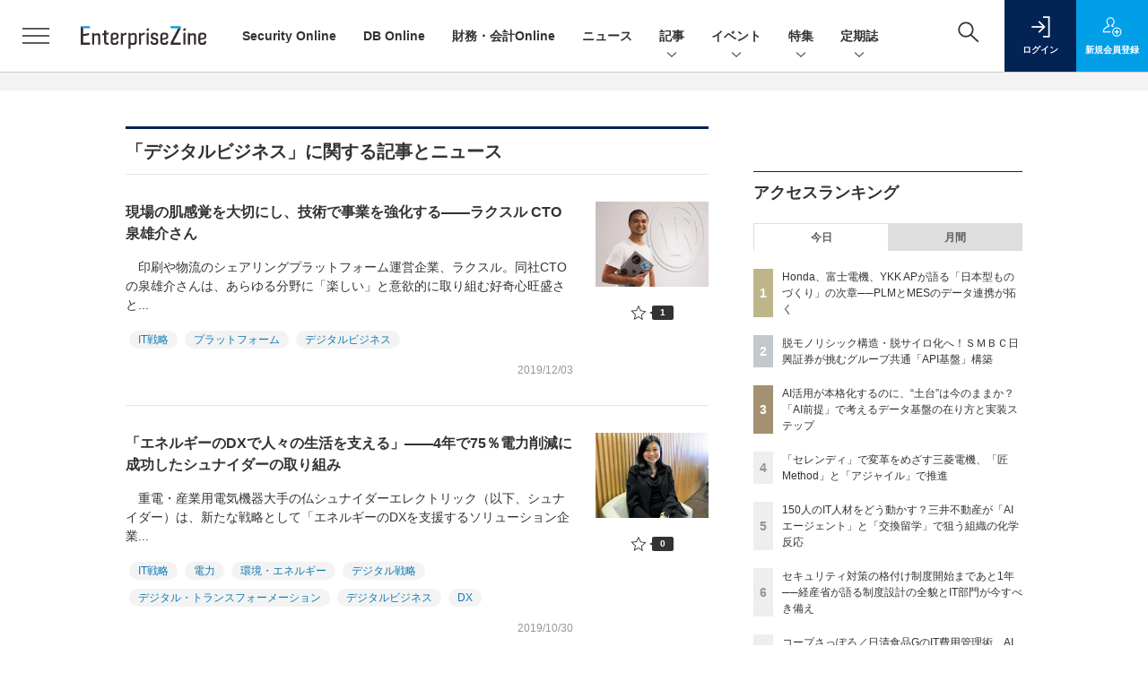

--- FILE ---
content_type: text/html; charset=utf-8
request_url: https://www.google.com/recaptcha/api2/aframe
body_size: 185
content:
<!DOCTYPE HTML><html><head><meta http-equiv="content-type" content="text/html; charset=UTF-8"></head><body><script nonce="3jTHbSEgvlWSfJKCCcJ4kw">/** Anti-fraud and anti-abuse applications only. See google.com/recaptcha */ try{var clients={'sodar':'https://pagead2.googlesyndication.com/pagead/sodar?'};window.addEventListener("message",function(a){try{if(a.source===window.parent){var b=JSON.parse(a.data);var c=clients[b['id']];if(c){var d=document.createElement('img');d.src=c+b['params']+'&rc='+(localStorage.getItem("rc::a")?sessionStorage.getItem("rc::b"):"");window.document.body.appendChild(d);sessionStorage.setItem("rc::e",parseInt(sessionStorage.getItem("rc::e")||0)+1);localStorage.setItem("rc::h",'1769386509829');}}}catch(b){}});window.parent.postMessage("_grecaptcha_ready", "*");}catch(b){}</script></body></html>

--- FILE ---
content_type: text/javascript;charset=utf-8
request_url: https://api.cxense.com/public/widget/data?json=%7B%22context%22%3A%7B%22referrer%22%3A%22%22%2C%22categories%22%3A%7B%22testgroup%22%3A%2272%22%7D%2C%22parameters%22%3A%5B%7B%22key%22%3A%22userState%22%2C%22value%22%3A%22anon%22%7D%2C%7B%22key%22%3A%22testGroup%22%2C%22value%22%3A%2272%22%7D%2C%7B%22key%22%3A%22loadDelay%22%2C%22value%22%3A%222.8%22%7D%2C%7B%22key%22%3A%22testgroup%22%2C%22value%22%3A%2272%22%7D%5D%2C%22autoRefresh%22%3Afalse%2C%22url%22%3A%22https%3A%2F%2Fenterprisezine.jp%2Farticle%2Ft%2F%25E3%2583%2587%25E3%2582%25B8%25E3%2582%25BF%25E3%2583%25AB%25E3%2583%2593%25E3%2582%25B8%25E3%2583%258D%25E3%2582%25B9%22%2C%22browserTimezone%22%3A%220%22%7D%2C%22widgetId%22%3A%22a7ccb65591a7bb5cbd07b63e994afbf488460f35%22%2C%22user%22%3A%7B%22ids%22%3A%7B%22usi%22%3A%22mkuf1gayccdte6c1%22%7D%7D%2C%22prnd%22%3A%22mkuf1gaywsme9tpt%22%7D&media=javascript&sid=1139585087115861189&widgetId=a7ccb65591a7bb5cbd07b63e994afbf488460f35&resizeToContentSize=true&useSecureUrls=true&usi=mkuf1gayccdte6c1&rnd=1498709387&prnd=mkuf1gaywsme9tpt&tzo=0&callback=cXJsonpCB2
body_size: 4838
content:
/**/
cXJsonpCB2({"httpStatus":200,"response":{"items":[{"recs-image":"https://enterprisezine.jp/static/images/article/23454/23454_000_list.jpg","description":"日本の製造業の強みは「現場力」にある。設計図には現れない微細な不整合を、熟練工やチームリーダーが経験と勘ですり合わせ、高品質な製品を生み出してきた。この現場力を、いかにしてデジタルの力で拡張するか。インダストリアル・バリューチェーン・イニシアティブ(IVI)主催のシンポジウムで、本田技研工業、富士電機、YKK APの3社が語ったのは、PLM(製品ライフサイクル管理)とMES(製造実行システム)をデータで繋ぎ、設計と現場の「断絶」を乗り越えようとする取り組みだった。","collection":"EZ_記事/タイアップ記事","sho-publish-d":"20260123","title":"Honda、富士電機、YKK APが語る「日本型ものづくり」の次章──PLMとMESのデータ連携が拓く","url":"https://enterprisezine.jp/article/detail/23454","dominantimage":"https://ez-cdn.shoeisha.jp/static/images/article/23454/23454_000.jpg","recs-rawtitle":"Honda、富士電機、YKK APが語る「日本型ものづくり」の次章──PLMとMESのデータ連携が拓く (1/3)|EnterpriseZine（エンタープライズジン）","dominantthumbnail":"https://content-thumbnail.cxpublic.com/content/dominantthumbnail/51f45e7fc7e141c6d95f74d2136edaae7f1eb1bf.jpg?6972ba4d","campaign":"2","testId":"193","id":"51f45e7fc7e141c6d95f74d2136edaae7f1eb1bf","placement":"6","click_url":"https://api.cxense.com/public/widget/click/[base64]","sho-article-type":"記事"},{"recs-image":"https://enterprisezine.jp/static/images/article/23551/23551_side.png","description":"IT部門の責任者にとって、長年の課題といえるのがサプライチェーンセキュリティの確保だ。取引先ごとに異なるチェックリスト、実効性が不透明な自己申告、受注企業への過度な負担──。こうした課題に対応すべく、経済産業省は現在、サプライチェーン強化に向けて企業のセキュリティ対策状況を格付けして可視化する制度の整備を進めており、2026年度末までの制度開始を目指している。2025年11月にエムオーテックスが主催したパートナー向けイベントでは、経済産業省 商務情報政策局 サイバーセキュリティ課 企画官の橋本勝国氏が日本のサプライチェーンセキュリティを取り巻く現況と同制度について講演を行った。その後の取材では、制度開始を急ぐ背景にある日本の課題や、IT部門が制度開始に向けて準備すべきことなどが語られた。","collection":"EZ_記事/タイアップ記事","sho-publish-d":"20260123","title":"セキュリティ対策の格付け制度開始まであと1年──経産省が語る制度設計の全貌とIT部門が今すべき備え","url":"https://enterprisezine.jp/article/detail/23551","dominantimage":"https://ez-cdn.shoeisha.jp/static/images/article/23551/23551_top.png","recs-rawtitle":"セキュリティ対策の格付け制度開始まであと1年──経産省が語る制度設計の全貌とIT部門が今すべき備え (1/3)|EnterpriseZine（エンタープライズジン）","dominantthumbnail":"https://content-thumbnail.cxpublic.com/content/dominantthumbnail/0fba45e2d5ee7f7785b9d67018d94c8e50f31a75.jpg?6972afe0","campaign":"2","testId":"193","id":"0fba45e2d5ee7f7785b9d67018d94c8e50f31a75","placement":"6","click_url":"https://api.cxense.com/public/widget/click/[base64]","sho-article-type":"記事"},{"recs-image":"https://enterprisezine.jp/static/images/article/22816/22816_001.jpg","description":"2025年10月に開催された、IVIシンポジウム2025-Autumnでは「DXのDはデータのD」とする西岡靖之氏と「自ら業務を自動化できる人材」の育成を説く佐々木一郎氏が登壇。DXの本質はシステム投資やツール導入ではなく、「データ」と「人」にあるという共通認識が示された。","collection":"EZ_記事/タイアップ記事","sho-publish-d":"20260108","title":"DXの本質は「データ」と「人」にあり  IVIシンポジウムで示された製造業変革の新たな方向性","url":"https://enterprisezine.jp/article/detail/22816","dominantimage":"https://ez-cdn.shoeisha.jp/static/images/article/22816/22816_01.jpg","recs-rawtitle":"DXの本質は「データ」と「人」にあり IVIシンポジウムで示された製造業変革の新たな方向性 (1/3)|EnterpriseZine（エンタープライズジン）","dominantthumbnail":"https://content-thumbnail.cxpublic.com/content/dominantthumbnail/19bec9b31a867e3f8b495513c3e66bb532b465f3.jpg?695ef3b6","campaign":"2","testId":"193","id":"19bec9b31a867e3f8b495513c3e66bb532b465f3","placement":"6","click_url":"https://api.cxense.com/public/widget/click/[base64]","sho-article-type":"記事"}],"template":"              <section class=\"c-primarysection\">\n                <div class=\"c-primarysection_header\">\n                  <h2 class=\"c-primarysection_heading\">Spotlight</h2>\n                 <!-- <p class=\"c-secondarysection_heading_small\">AD</p> --> \n                </div>\n<div class=\"c-primarysection_body\">\n                  <div class=\"c-pickupindex\">\n                    <ul class=\"c-pickupindex_list\">\n<!--%\nvar dummy = \"\";\nvar items = data.response.items.slice(0, 3);\nfor (var i = 0; i < items.length; i++) {\n    var item = items[i];\n    var title = item['recs-rawtitle'].replace(\"｜ Biz/Zine（ビズジン）\",\"\");\n    title = title.replace(\"：ProductZine（プロダクトジン）\",\"\");\n　title = title.replace(\"：EnterpriseZine（エンタープライズジン）\", \"\")\n　title = title.replace(\"|EnterpriseZine（エンタープライズジン）\", \"\")\n    title = title.replace(/\\([0-9]+\\/[0-9]+\\)$/i,\"\");        \n    var publish_date = item['sho-publish-d'];\n    var recs_image = item['recs-image'].replace(/^http:\\/\\//i, 'https://');\n    recs_image = recs_image.replace(/^https:\\/\\/bizzine.jp/, 'https://bz-cdn.shoeisha.jp');\n    var flg_tieup = \"\"\n　if ((item['sho-article-tieup'] == 'タイアップ') || (item['sho-article-type'] == 'タイアップ')) {\n           flg_tieup = '(AD)';\n        }\n%-->                    \n\n                      <li class=\"c-pickupindex_listitem\">\n                        <div class=\"c-pickupindex_item\">\n                          <div class=\"c-pickupindex_item_img\"><img tmp:src=\"{{recs_image}}\" alt=\"\" width=\"200\" height=\"150\"></div>\n                          <div class=\"c-pickupindex_item_content\">\n                            <p class=\"c-pickupindex_item_heading\"><a tmp:id=\"{{cX.clickTracker(item.click_url)}}\" tmp:href=\"{{item.url}}\" tmp:target=\"_top\">{{title}}{{flg_tieup}}</a></p>\n                          </div>\n                        </div>\n                      </li>\n<!--%\n}\n%-->                      \n\n                    </ul>\n                  </div>\n                </div>\n\n</section>","style":"#cce-empty-element {margin: 20px auto;width: 100%;text-align: center;}","prnd":"mkuf1gaywsme9tpt"}})

--- FILE ---
content_type: text/javascript;charset=utf-8
request_url: https://id.cxense.com/public/user/id?json=%7B%22identities%22%3A%5B%7B%22type%22%3A%22ckp%22%2C%22id%22%3A%22mkuf1gayccdte6c1%22%7D%2C%7B%22type%22%3A%22lst%22%2C%22id%22%3A%22dhalav0wsuzy3cwcliq97iqoi%22%7D%2C%7B%22type%22%3A%22cst%22%2C%22id%22%3A%22dhalav0wsuzy3cwcliq97iqoi%22%7D%5D%7D&callback=cXJsonpCB6
body_size: 189
content:
/**/
cXJsonpCB6({"httpStatus":200,"response":{"userId":"cx:7eqz2if03a0q2h8r2wqllp89a:2ip48fsvfgw91","newUser":true}})

--- FILE ---
content_type: text/javascript;charset=utf-8
request_url: https://api.cxense.com/public/widget/data?json=%7B%22context%22%3A%7B%22referrer%22%3A%22%22%2C%22url%22%3A%22https%3A%2F%2Fenterprisezine.jp%2Farticle%2Ft%2F%25E3%2583%2587%25E3%2582%25B8%25E3%2582%25BF%25E3%2583%25AB%25E3%2583%2593%25E3%2582%25B8%25E3%2583%258D%25E3%2582%25B9%22%2C%22categories%22%3A%7B%22testgroup%22%3A%2272%22%7D%2C%22parameters%22%3A%5B%7B%22key%22%3A%22userState%22%2C%22value%22%3A%22anon%22%7D%2C%7B%22key%22%3A%22testGroup%22%2C%22value%22%3A%2272%22%7D%2C%7B%22key%22%3A%22loadDelay%22%2C%22value%22%3A%222.8%22%7D%2C%7B%22key%22%3A%22testgroup%22%2C%22value%22%3A%2272%22%7D%2C%7B%22key%22%3A%22testgroup%22%2C%22value%22%3A%2272%22%7D%2C%7B%22key%22%3A%22testgroup%22%2C%22value%22%3A%2272%22%7D%2C%7B%22key%22%3A%22testgroup%22%2C%22value%22%3A%2272%22%7D%5D%2C%22autoRefresh%22%3Afalse%2C%22browserTimezone%22%3A%220%22%7D%2C%22widgetId%22%3A%222e4d7d01fa027ba59f4f016b5e6b3a9a6eb66f52%22%2C%22user%22%3A%7B%22ids%22%3A%7B%22usi%22%3A%22mkuf1gayccdte6c1%22%7D%7D%2C%22prnd%22%3A%22mkuf1gaywsme9tpt%22%7D&media=javascript&sid=1139585087115861189&widgetId=2e4d7d01fa027ba59f4f016b5e6b3a9a6eb66f52&resizeToContentSize=true&useSecureUrls=true&usi=mkuf1gayccdte6c1&rnd=1908211464&prnd=mkuf1gaywsme9tpt&tzo=0&callback=cXJsonpCB8
body_size: 2213
content:
/**/
cXJsonpCB8({"httpStatus":200,"response":{"items":[{"type":"free","campaign":"1","testId":"95"}],"template":"<!--%\n    if(data.response.items.length == 0) {\n      return;\n    }\n    var cutoff = function(a,c,b){b=b||100;c=new RegExp(c);return\"string\"===typeof a?((a=a.replace(c,\"\"))&&a.length>b&&(a=a.substr(0,b-1)+\"\\u2026\"),a):!1};\n    var item = data.response.items[0];\n    var title = item[\"title\"];\n//    var image = \"dominantimage\" in item && Array.isArray(item[\"dominantimage\"]) ? cutoff(item[\"dominantimage\"][0]) : cutoff(item[\"dominantimage\"]);\n    var image = item[\"dominantthumbnail\"];\n//    var regex = new RegExp(/\\?\\S+/, 'i'); \n//    image = image.replace(regex, '');\n    var clickurl = item.click_url;\n    var param = {'utm_source': 'ez_recommend_popup', 'utm_media': 'piano'};\n    var description = item.description || \"\";\n    var caption = item.caption || \"あなたへのおすすめ\";\n    console.debug(image);\n%-->\n<!--%\nconsole.debug(data.response.items);\nconsole.debug(image);\n%-->\n<div class=\"sw-modal-wrapper\" tmp:id=\"cce-modal-wrapper\">\n  <div class=\"sw-modal\" tmp:id=\"cce-modal\">\n    <div tmp:id=\"cxj_slidein-close\" onclick=\"cX_closeModal();\">\n      <svg viewbox=\"0 0 24 24\">\n        <path d=\"M19 6.41l-1.41-1.41-5.59 5.59-5.59-5.59-1.41 1.41 5.59 5.59-5.59 5.59 1.41 1.41 5.59-5.59 5.59 5.59 1.41-1.41-5.59-5.59z\"></path>\n        <path d=\"M0 0h24v24h-24z\" fill=\"none\"></path>\n      </svg>\n    </div>\n    <div class=\"sw-box\">\n      <a class=\"sw-link\" tmp:id=\"{{cX.CCE.clickTracker(item, undefined, param)}}\" tmp:href=\"{{item.url}}\">\n        <div class=\"sw-top-image-wrap\">\n          <img tmp:src=\"{{image}}\" class=\"sw-top-image\">\n        </div>\n        <div class=\"sw-title-wrap\">\n          <div class=\"sw-title cx-visibility-element\">\n<!--%\n    if (caption) {\n%-->\n            <div class=\"sw-caption\">{{caption}}</div>\n<!--%\n    }\n%-->\n            <p>{{title}}</p>\n          </div>\n        </div>\n      </a>\n    </div>\n  </div>\n</div>\n<!--%\ncX_cceLoaded(0);\n%-->","style":"\n\n.sw-modal-wrapper {\n  position: fixed;\n  margin-top: 0;\n  top: 0px;\n  left: 0px;\n  width: 100%;\n  height: 100%;\n  background: rgba(0,0,0,0);\n  pointer-events: none;\n  z-index: 900;\n}\n\n.sw-modal-wrapper * {\n  box-sizing: border-box;\n  padding: 0px;\n  margin: 0px;\n}\n.sw-modal {\n  position: absolute;\n  bottom: 10px;\n  right: 10px;\n  width: 300px;\n  filter:alpha(opacity=0);\n  box-shadow: 4px 4px 20px 5px rgba(0,0,0,0.4);\n  -moz-opacity: 0;\n  opacity: 0;\n  pointer-events: none;\n}\n.sw-modal.is-show{\n  filter:alpha(opacity=100);\n  -moz-opacity: 1;\n  opacity: 1;\n  transition: all 1.5s ease-out;\n  pointer-events: auto;\n}\n.sw-modal * {\n  pointer-events: auto;\n}\n.sw-box {\n  height: 100%;\n  width: 100%;\n  overflow: hidden;\n  position: relative;\n  background: #FFFFFF;\n  scrollbar-width: none;\n}\n.sw-box::-webkit-scrollbar {\n  display:none;\n}\n.sw-box p {\n  color: #000000;\n}\n.sw-top-image-wrap {\n  margin: 0px;\n  text-align: center;\n}\n.sw-top-image {\n  width: 100%;\n}\n.sw-middle-wrap {\n  overflow: auto;\n  padding-bottom: 16px;\n  scrollbar-width: none;\n}\n.sw-middle-wrap::-webkit-scrollbar {\n  display:none;\n}\n.sw-left-image {\n  float: left;\n  width: 250px;\n  display: inline-block;\n  vertical-align: top;\n  padding-right: 16px;\n}\n.sw-title-wrap {\n  position: relative;\n  width: 94.73%;\n  margin-top: -10px;\n  background-color: #022354;\n}\n.sw-title::after {\n    content: \"\";\n    display: block;\n    width: 10px;\n    height: 10px;\n    position: absolute;\n    bottom: 15px;\n    right: 15px;\n    background-size: cover;\n}\n.sw-title {\n  padding: 18px;\n}\n.sw-title p{\n  font-size: 18px;\n  line-height: 1.3em;\n  text-align: left;\n  font-weight: 700;\n  color: #FFFFFF;\n  font-family: \"Yu Gothic Medium\",\"游ゴシック Medium\",\"Yu Gothic\",\"游ゴシック\",\"YuGothic\",\"游ゴシック体\",\"ヒラギノ角ゴ Pro W3\",\"メイリオ\",\"sans-serif\";\n}\n.sw-caption {\n  text-decoration: underline;\n  font-size: 14px;\n  text-align: left;\n  font-weight: 400;\n  color: #FFFFFF;\n  font-family: \"Yu Gothic Medium\",\"游ゴシック Medium\",\"Yu Gothic\",\"游ゴシック\",\"YuGothic\",\"游ゴシック体\",\"ヒラギノ角ゴ Pro W3\",\"メイリオ\",\"sans-serif\";\n}\n.sw-link {\n  text-decoration: none;\n}\n\n.sw-modal .sw-close {\n  position: absolute;\n  display: block;\n  overflow: hidden;\n  text-decoration: none;\n}\n.sw-modal .sw-close:before {\n  color: #000;\n  content: \"\\2716\";\n  font-size: 32px;\n}\n\n.sw-modal .sw-close {\n  width: 44px;\n  padding-top: 44px;\n  top: 0px;\n  right: 0px;\n}\n\n#cxj_slidein-close {\n  position: absolute;\n  top: -14px;\n  right: -14px;\n  padding: 0.2rem;\n  background: rgba(0,0,0,0.3);\n  border-radius: 50%;\n  transition: all 0.5s cubic-bezier(0.23, 1, 0.32, 1);\n  cursor: pointer;\n  z-index: 999999;\n}\n#cxj_slidein-close:hover {\n  background: rgba(0,0,0,0.8);\n}\n#cxj_slidein-close svg{\n  width: 24px;\n  fill: #FFFFFF;\n  pointer-events: none;\n  vertical-align: top;\n}\n\n.sw-ad {\n    position: absolute;\n    top: 0;\n    left: 0;\n    z-index:999;\n    font-style: normal;\n    font-size: 1rem;\n    font-size: 10px;\n    line-height: 25px;\n    font-family: \"Lato\",sans-serif;\n    width: 45px;\n    height: 25px;\n    color: rgba(38,38,38,.5);\n    text-align: center;\n    background-color: #e5e5e5;\n}\n\n@media screen and (max-width: 769px) {\n  .sw-modal {\n    width: 200px;\n  }\n  .sw-modal-close {\n    top: -20px;\n    right: -20px;\n  }\n  .sw-title {\n    padding: 10px;\n  }\n  .sw-title p {\n    font-size: 14px;\n    line-height: 1.3em;\n  }\n  .sw-caption {\n    font-size: 12px;\n  }\n}\n","head":"function cX_closeModal() {\n  document.getElementById(\"cce-modal-wrapper\").setAttribute(\"style\", \"display: none;\");\n}\n\nfunction cX_cceDisplay() {\n  var el = document.getElementById(\"cce-modal\");\n  if(el) {\n    el.classList.add(\"is-show\");\n  }\n}\n\nfunction cX_cceLoaded(rate) {\n  setTimeout(cX_cceDisplay,0);\n}","prnd":"mkuf1gaywsme9tpt"}})

--- FILE ---
content_type: text/javascript;charset=utf-8
request_url: https://api.cxense.com/public/widget/data?json=%7B%22context%22%3A%7B%22referrer%22%3A%22%22%2C%22categories%22%3A%7B%22testgroup%22%3A%2272%22%7D%2C%22parameters%22%3A%5B%7B%22key%22%3A%22userState%22%2C%22value%22%3A%22anon%22%7D%2C%7B%22key%22%3A%22testGroup%22%2C%22value%22%3A%2272%22%7D%2C%7B%22key%22%3A%22loadDelay%22%2C%22value%22%3A%222.8%22%7D%2C%7B%22key%22%3A%22testgroup%22%2C%22value%22%3A%2272%22%7D%5D%2C%22autoRefresh%22%3Afalse%2C%22url%22%3A%22https%3A%2F%2Fenterprisezine.jp%2Farticle%2Ft%2F%25E3%2583%2587%25E3%2582%25B8%25E3%2582%25BF%25E3%2583%25AB%25E3%2583%2593%25E3%2582%25B8%25E3%2583%258D%25E3%2582%25B9%22%2C%22browserTimezone%22%3A%220%22%7D%2C%22widgetId%22%3A%22fd96b97830bedf42949ce6ee0e2fb72c747f23c3%22%2C%22user%22%3A%7B%22ids%22%3A%7B%22usi%22%3A%22mkuf1gayccdte6c1%22%7D%7D%2C%22prnd%22%3A%22mkuf1gaywsme9tpt%22%7D&media=javascript&sid=1139585087115861189&widgetId=fd96b97830bedf42949ce6ee0e2fb72c747f23c3&resizeToContentSize=true&useSecureUrls=true&usi=mkuf1gayccdte6c1&rnd=473917387&prnd=mkuf1gaywsme9tpt&tzo=0&callback=cXJsonpCB3
body_size: 11372
content:
/**/
cXJsonpCB3({"httpStatus":200,"response":{"items":[{"recs-image":"https://enterprisezine.jp/static/images/article/23273/23273_side1.png","description":"生成AIがビジネスで本格的に活用されるようになったかと思えば、新たなAIエージェントが各社から続々と登場し、AIを取り巻く環境が変わり続けた2025年。その盛り上がりと同時に、AIの根幹として重要性が再認識されつつあるのが「データ」です。企業内のデータをこれまで以上に“深く”活用し、真の意味で変革を成し遂げていくためには、AIのためのデータ環境を整えていくことが欠かせません。そこで今回は、年末特別企画として、2025年を通して「データ」と正面から向き合い、データ活用の最前線を走り続けてきた6名のリーダーに、2025年の振り返りと2026年の展望についてメールインタビューを実施。彼らは2025年をどう捉え、2026年に向けて何を見据えているのでしょうか。","collection":"EnterpriseZine","sho-publish-d":"20251225","title":"【特集】激動の「AIエージェント元年」にデータと向き合い続けた6名に聞く、1年の振り返りと来年の展望","url":"https://enterprisezine.jp/article/detail/23273","dominantimage":"https://ez-cdn.shoeisha.jp/static/images/article/23273/23273_top1.png","recs-rawtitle":"【特集】激動の「AIエージェント元年」にデータと向き合い続けた6名に聞く、1年の振り返りと来年の展望 (1/3)|EnterpriseZine（エンタープライズジン）","dominantthumbnail":"https://content-thumbnail.cxpublic.com/content/dominantthumbnail/d20aaa6a2024a82245a3857b97761f6a97ff58c4.jpg?694c70c2","campaign":"2","testId":"194","id":"d20aaa6a2024a82245a3857b97761f6a97ff58c4","placement":"2","click_url":"https://api.cxense.com/public/widget/click/[base64]","sho-article-type":"記事"},{"recs-image":"https://enterprisezine.jp/static/images/article/23274/23274.png","description":"2025年は、重要インフラや有名企業を狙ったサイバー攻撃のニュースがかつてないほどに世間を騒がせました。人々のサイバーセキュリティに対する関心はますます高まっています。さらには攻撃者にAIが普及したことで、攻撃の大規模化・高度化、そして巧妙化も激しさを増しています。一方、防御側でもAI for Security/Security for AIの議論が加速したほか、能動的サイバー防御をはじめとした官民による制度の整備も大きく前進しました。今回はそんな1年の動きを踏まえ、セキュリティリーダー8名にインタビューを行い、2025年の振り返りと2026年の展望や関心事についてお伺いしました。","collection":"EnterpriseZine","sho-publish-d":"20251226","title":"【特集】セキュリティリーダー8名に聞く、2025年に得られた「教訓」 来年注目の脅威・技術動向は?","url":"https://enterprisezine.jp/article/detail/23274","dominantimage":"https://ez-cdn.shoeisha.jp/static/images/article/23274/23274-ogp001.png","recs-rawtitle":"【特集】セキュリティリーダー8名に聞く、2025年に得られた「教訓」　来年注目の脅威・技術動向は？ (1/4)|EnterpriseZine（エンタープライズジン）","dominantthumbnail":"https://content-thumbnail.cxpublic.com/content/dominantthumbnail/d628374e92791c404025215ec78d976a1ced9e03.jpg?694ddef4","campaign":"2","testId":"194","id":"d628374e92791c404025215ec78d976a1ced9e03","placement":"2","click_url":"https://api.cxense.com/public/widget/click/[base64]","sho-article-type":"記事"},{"recs-image":"https://enterprisezine.jp/static/images/article/23157/23157-arena.png","description":"「2025年の崖」の到来、AIエージェントの台頭、大企業に相次いだランサムウェア攻撃被害など、多様なトピックがIT業界を騒がせた2025年。DX推進やセキュリティの強化など、多くの命題に追われる企業が数多ある中、そのIT変革を間近で支えるITベンダーとコンサルティングファームは、この激動の一年をどう見ているのでしょうか。年末特別企画として、第一線を走り続ける6社に今年の総括・来年の抱負をうかがいました。","collection":"EnterpriseZine","sho-publish-d":"20251226","title":"【特集】ITベンダー&コンサル企業6社に聞く、2026年の展望 企業のIT変革を支えて見えた市場変化","url":"https://enterprisezine.jp/article/detail/23157","dominantimage":"https://ez-cdn.shoeisha.jp/static/images/article/23157/23157-top1.png","recs-rawtitle":"【特集】ITベンダー＆コンサル企業6社に聞く、2026年の展望　企業のIT変革を支えて見えた市場変化 (1/3)|EnterpriseZine（エンタープライズジン）","dominantthumbnail":"https://content-thumbnail.cxpublic.com/content/dominantthumbnail/5243ce6ef7a8e6b7b560c9e23abe79cf3149ed4b.jpg?694dd06c","campaign":"2","testId":"194","id":"5243ce6ef7a8e6b7b560c9e23abe79cf3149ed4b","placement":"2","click_url":"https://api.cxense.com/public/widget/click/[base64]","sho-article-type":"記事"},{"recs-image":"https://enterprisezine.jp/static/images/article/23275/23275.png","description":"生成AIが台頭したかと思えば、今や人とエージェントが協働する「AIエージェント時代」が到来しつつある今日。2025年も、AIは驚くべきスピードで進化を続けました。ITベンダーから次々と新たなAIプロダクトや構想が発表されているほか、世界中で新興AIカンパニーも次々と登場しています。そして、日本企業でのAI利活用においても様々な事例が出てきており、これらが将来の競争力や成長力を左右することになるでしょう。そこで、年末特別企画として、AIカンパニーからはPKSHA Technologyとセールスフォース・ジャパンに、そしてユーザー側からはソニーグループとダイハツ工業に、2025年の振り返りと2026の抱負についてインタビューを実施しました。2026年のAI進化と活用は、どのような方向に向かうのでしょうか。","collection":"EnterpriseZine","sho-publish-d":"20251226","title":"【特集】PKSHA・セールスフォース代表/ソニー・ダイハツAI推進リーダーに聞く2026年の抱負と予測","url":"https://enterprisezine.jp/article/detail/23275","dominantimage":"https://ez-cdn.shoeisha.jp/static/images/article/23275/23275ogp.png","recs-rawtitle":"【特集】PKSHA・セールスフォース代表／ソニー・ダイハツAI推進リーダーに聞く2026年の抱負と予測 (1/2)|EnterpriseZine（エンタープライズジン）","dominantthumbnail":"https://content-thumbnail.cxpublic.com/content/dominantthumbnail/f6f6115dda7421d5c5a69a82263469f3d15cceed.jpg?694dc548","campaign":"2","testId":"194","id":"f6f6115dda7421d5c5a69a82263469f3d15cceed","placement":"2","click_url":"https://api.cxense.com/public/widget/click/[base64]","sho-article-type":"記事"},{"recs-image":"https://enterprisezine.jp/static/images/article/23272/23272_side.png","description":"経済産業省が2018年の『DXレポート』で指摘した「2025年の崖」──問題提起から7年が経ち、岐路になる一年を終え、まもなく新年を迎えます。レガシーシステムからの脱却や人材育成に奮闘してきた成果が実を結び、AIの技術進展も相まってさらなる高みが見えた企業もあれば、これからという企業もあるでしょう。変化が激しく、様々な要因が複雑に絡み合う時代だからこそ、企業の変革の先頭に立つリーダーの決意が明暗を分けると言えます。そんな一年をCIO/CDO/CTOといったITリーダーたちはどのように振り返るのでしょうか。EnterpriseZine編集部が実施した、6人のキーパーソンのメールインタビューを紹介します。","collection":"EnterpriseZine","sho-publish-d":"20251224","title":"【特集】CIO/CDO/CTOの6人に聞く、“岐路の一年”で得た手応えと展望──データ活用は次の段階へ","url":"https://enterprisezine.jp/article/detail/23272","dominantimage":"https://ez-cdn.shoeisha.jp/static/images/article/23272/23272_top.png","recs-rawtitle":"【特集】CIO/CDO/CTOの6人に聞く、“岐路の一年”で得た手応えと展望──データ活用は次の段階へ (1/2)|EnterpriseZine（エンタープライズジン）","dominantthumbnail":"https://content-thumbnail.cxpublic.com/content/dominantthumbnail/b4282b5f7adda8ef2ff432703e4b00e4558cf4f3.jpg?694b3c51","campaign":"2","testId":"194","id":"b4282b5f7adda8ef2ff432703e4b00e4558cf4f3","placement":"2","click_url":"https://api.cxense.com/public/widget/click/[base64]","sho-article-type":"記事"},{"recs-image":"https://enterprisezine.jp/static/images/article/23131/23131_400re.png","description":"「開示の質」が問われたサステナビリティ報告、「実務への実装」が試された生成AI、そして、「不確実性」を前提とした経営戦略の策定・実行......2025年は、待ったなしの課題に財務・会計部門が真正面から向き合った一年でした。従来の価値基準や業務プロセスが根底から見直される中、多くのリーダーが変革のプレッシャーと手応えを同時に感じたことでしょう。また、EnterpriseZine編集部では『財務・会計Online』を立ち上げました。そこで今年は、各社の第一線で奮闘する有識者やCFOなどのリーダーたちにメールインタビューを実施。激動の2025年をいかに乗り越え、2026年をどのような戦略で迎えるのか。その総括と展望をお届けします。","collection":"EnterpriseZine","sho-publish-d":"20251224","title":"【特集】財務・会計のキーパーソン5人に聞く──経済・テック・監査・実務のプロが2026年を見通す","url":"https://enterprisezine.jp/article/detail/23131","dominantimage":"https://ez-cdn.shoeisha.jp/static/images/article/23131/23131_1200re2.png","recs-rawtitle":"【特集】財務・会計のキーパーソン5人に聞く──経済・テック・監査・実務のプロが2026年を見通す (1/2)|EnterpriseZine（エンタープライズジン）","dominantthumbnail":"https://content-thumbnail.cxpublic.com/content/dominantthumbnail/7febf610d1c8257614df1bd569acabf33b3f810b.jpg?694b2def","campaign":"2","testId":"194","id":"7febf610d1c8257614df1bd569acabf33b3f810b","placement":"2","click_url":"https://api.cxense.com/public/widget/click/[base64]","sho-article-type":"記事"},{"recs-image":"https://enterprisezine.jp/static/images/article/23240/23240-arena.png","description":"データマネジメントの要と言われるデータ品質。頻繁なメンテナンスが必要となる見込み客のデータを、組織全体できれいな状態のまま維持する努力を続けてきたのがNECだ。「AIの真価は、地道なデータ整備にこそ宿る」と断言する自信の裏側で、どんな努力を続けてきたのか。関係者に訊いた。","collection":"EnterpriseZine","sho-publish-d":"20251224","title":"顧客マスタデータをクレンジング率「99.7%」で維持するNEC、AIエージェント活用も進む同社の挑戦","url":"https://enterprisezine.jp/article/detail/23240","dominantimage":"https://ez-cdn.shoeisha.jp/static/images/article/23240/23240-top.png","recs-rawtitle":"顧客マスタデータをクレンジング率「99.7％」で維持するNEC、AIエージェント活用も進む同社の挑戦 (1/4)|EnterpriseZine（エンタープライズジン）","dominantthumbnail":"https://content-thumbnail.cxpublic.com/content/dominantthumbnail/c49489572f8e25db6cd0bb3443ead59bb7f92023.jpg?694b277e","campaign":"2","testId":"194","id":"c49489572f8e25db6cd0bb3443ead59bb7f92023","placement":"2","click_url":"https://api.cxense.com/public/widget/click/[base64]","sho-article-type":"記事"},{"recs-image":"https://enterprisezine.jp/static/images/article/23016/23016_side.png","description":"デジタル化の加速による顧客ニーズの多様化と競争激化が顕著となっている金融業界。競争優位性を確保するカギとなるのが、システムの中核を担うミッションクリティカルな勘定系システムだ。ソニー銀行はビジネスアジリティの向上を目指し、2025年5月6日より次世代デジタルバンキングシステムの稼働を開始。このシステムには、富士通のクラウドネイティブな次世代勘定系ソリューション「Fujitsu Core Banking xBank」が採用されている。そして、このミッションクリティカルなシステムの中核で顧客との重要なタッチポイントを支えているのが、ユミルリンクが提供するエンジニア向けメールリレーサービス・メール送信API「Cuenote SR-S」だ。","collection":"EnterpriseZine","sho-publish-d":"20251223","title":"ソニー銀行の新勘定系システムを安定稼働に導いた「メール配信」の真価 銀行の当たり前を守る絶対要件とは","url":"https://enterprisezine.jp/article/detail/23016","dominantimage":"https://ez-cdn.shoeisha.jp/static/images/article/23016/23016_top3.png","recs-rawtitle":"ソニー銀行の新勘定系システムを安定稼働に導いた「メール配信」の真価 銀行の当たり前を守る絶対要件とは (1/3)|EnterpriseZine（エンタープライズジン）","dominantthumbnail":"https://content-thumbnail.cxpublic.com/content/dominantthumbnail/25009ef21fc0f52e66d8b4766f118c45361c5414.jpg?6949ea90","campaign":"2","testId":"194","id":"25009ef21fc0f52e66d8b4766f118c45361c5414","placement":"2","click_url":"https://api.cxense.com/public/widget/click/[base64]","sho-article-type":"タイアップ"}],"template":"                  <div class=\"c-featureindex\">\n                    <ul class=\"c-featureindex_list row row-cols-1 row-cols-sm-2 row-cols-md-4 gx-4 gy-4 gy-md-5\">\n          <!--%\n          var dummy = \"\";\n\t\t  var items = data.response.items;\n\t\t  for (var i = 0; i < 8; i++) {\n  \t\t\tvar item = items[i];\n                var title = item['recs-rawtitle'].replace(\"｜ Biz/Zine（ビズジン）\",\"\").replace(\"｜翔泳社の本\",\"\").replace(\"：EnterpriseZine（エンタープライズジン）\",\"\").replace(\"|EnterpriseZine（エンタープライズジン）\",\"\").replace(\"：MarkeZine（マーケジン）\",\"\");\n                title = title.replace(/\\([0-9]+\\/[0-9]+\\)$/i,\"\");              \n                var publish_date = item['sho-publish-d'];\n                var recs_image = item['recs-image'].replace(/^http:\\/\\//i, 'https://');\n                recs_image = recs_image.replace(/^https:\\/\\/bizzine.jp/, 'https://bz-cdn.shoeisha.jp');\n                var click_url = cX.clickTracker(item.click_url);\n                var flg_tieup = \"\"\n\t\t\t　if ((item['sho-article-tieup'] == 'タイアップ') || (item['sho-article-type'] == 'タイアップ')) {\n                \tflg_tieup = '(AD)';}\n            %-->                    \n                      <li class=\"c-featureindex_listitem\">\n                        <div class=\"c-featureindex_item\">\n                          <div class=\"c-featureindex_item_img\">\n                            <p><img tmp:src=\"{{recs_image}}\"  alt=\"\" width=\"200\" height=\"150\" class=\"\"></p>\n                           </div>\n                            \n                          <div class=\"c-featureindex_item_content\">\n                            <p class=\"c-featureindex_item_heading\"><a tmp:id=\"{{click_url}}\" tmp:href=\"{{item.url}}\" tmp:target=\"_top\">{{title}}{{flg_tieup}}</a></p>\n                          </div>\n                        </div>\n                      </li>\n          <!--%\n          }\n\t      %-->            \n                            </ul>\n                            </div>","style":"@import url('https://fonts.googleapis.com/css2?family=Roboto&display=swap');\n\n.cx-flex-module[data-cx_987o] {\n    --cx-columns: 4;\n    --cx-item-gap: 4px;\n    --cx-image-height: 220px;\n    --cx-background-color: #FFF;\n    --cx-text-color: #555;\n    --cx-text-hover-color: #000;\n    --cx-font-size: 15px;\n    --cx-font-family: 'Roboto', arial, helvetica, sans-serif;\n    --cx-item-width: calc(100% / var(--cx-columns));\n    display: flex;\n    flex-wrap: wrap;\n    justify-content: space-evenly;\n    background: var(--cx-background-color);\n    padding: var(--cx-item-gap);\n}\n\n.cx-flex-module[data-cx_987o] .cx-item {\n    width: calc(var(--cx-item-width) - var(--cx-columns) * var(--cx-item-gap));\n    margin: var(--cx-item-gap) var(--cx-item-gap) calc(2 * var(--cx-item-gap)) var(--cx-item-gap);\n    flex-grow: 1;\n    display: block;\n    text-decoration: none;\n}\n\n.cx-flex-module[data-cx_987o] .cx-item.text-only {\n    background: #FAFAFA;\n    padding: 15px;\n    box-sizing: border-box;\n}\n\n.cx-flex-module[data-cx_987o] img {\n    width: 100%;\n    height: var(--cx-image-height);\n    -o-object-fit: cover;\n       object-fit: cover;\n    background: #EFEFEF;\n}\n\n.cx-flex-module[data-cx_987o] .cx-item h3 {\n    font-family: var(--cx-font-family);\n    font-size: var(--cx-font-size);\n    font-weight: bold;\n    color: var(--cx-text-color);\n    line-height: 1.3;\n    padding: 0;\n    margin: 0;\n}\n\n.cx-flex-module[data-cx_987o] .cx-item.text-only span {\n    font-family: var(--cx-font-family);\n    font-size: 90%;\n    color: var(--cx-text-color);\n    filter: opacity(0.5);\n    margin: 5px 0;\n    line-height: 1.3;\n}\n\n.cx-flex-module[data-cx_987o] .cx-item:hover {\n    opacity: 0.95;\n}\n\n.cx-flex-module[data-cx_987o] .cx-item:hover h3 {\n    color: var(--cx-text-hover-color);\n}\n\n@media screen and (max-width: 600px) {\n    .cx-flex-module[data-cx_987o] .cx-item {\n        width: calc(100% - 4 * var(--cx-item-gap));\n        height: unset;\n        margin: var(--cx-item-gap) calc(2 * var(--cx-item-gap));\n    }\n\n    .cx-flex-module[data-cx_987o] .cx-item h3 {\n        font-size: 5vw;\n    }\n\n    .cx-flex-module[data-cx_987o] img {\n        height: unset;\n    }\n}\n\n/* IE10+ */\n\n@media screen\\0 {\n    .cx-flex-module[data-cx_987o] {\n        background: #FFF;\n        padding: 4px;\n    }\n\n    .cx-flex-module[data-cx_987o] .cx-item {\n        width: calc(33% - 12px);\n        margin: 4px;\n    }\n\n    .cx-flex-module[data-cx_987o] img {\n        min-height: auto;\n    }\n\n    .cx-flex-module[data-cx_987o] .cx-item h3 {\n        font-family: Roboto, arial, helvetica, sans-serif;\n        font-size: 14px;\n        color: #555;\n        margin: 5px 0;\n    }\n\n    .cx-flex-module[data-cx_987o] .cx-item:hover h3 {\n        color: #000;\n    }\n\n    .cx-flex-module[data-cx_987o] .cx-item.text-only span {\n        font-family: Roboto, arial, helvetica, sans-serif;\n        color: #AAA;\n    }\n}\n","head":"    function separate(num){\n    \treturn String(num).replace( /(\\d)(?=(\\d\\d\\d)+(?!\\d))/g, '$1,');\n\t}\n","prnd":"mkuf1gaywsme9tpt"}})

--- FILE ---
content_type: text/javascript;charset=utf-8
request_url: https://api.cxense.com/public/widget/data?json=%7B%22context%22%3A%7B%22referrer%22%3A%22%22%2C%22url%22%3A%22https%3A%2F%2Fenterprisezine.jp%2Farticle%2Ft%2F%25E3%2583%2587%25E3%2582%25B8%25E3%2582%25BF%25E3%2583%25AB%25E3%2583%2593%25E3%2582%25B8%25E3%2583%258D%25E3%2582%25B9%22%2C%22categories%22%3A%7B%22testgroup%22%3A%2272%22%7D%2C%22parameters%22%3A%5B%7B%22key%22%3A%22userState%22%2C%22value%22%3A%22anon%22%7D%2C%7B%22key%22%3A%22testGroup%22%2C%22value%22%3A%2272%22%7D%2C%7B%22key%22%3A%22loadDelay%22%2C%22value%22%3A%222.8%22%7D%2C%7B%22key%22%3A%22testgroup%22%2C%22value%22%3A%2272%22%7D%5D%2C%22autoRefresh%22%3Afalse%2C%22browserTimezone%22%3A%220%22%7D%2C%22widgetId%22%3A%22fe4806999dfe144bb2aedaff8e20962c9c2e5c1b%22%2C%22user%22%3A%7B%22ids%22%3A%7B%22usi%22%3A%22mkuf1gayccdte6c1%22%7D%7D%2C%22prnd%22%3A%22mkuf1gaywsme9tpt%22%7D&media=javascript&sid=1139585087115861189&widgetId=fe4806999dfe144bb2aedaff8e20962c9c2e5c1b&resizeToContentSize=true&useSecureUrls=true&usi=mkuf1gayccdte6c1&rnd=842334085&prnd=mkuf1gaywsme9tpt&tzo=0&callback=cXJsonpCB4
body_size: 1612
content:
/**/
cXJsonpCB4({"httpStatus":200,"response":{"items":[{"type":"free","campaign":"1","testId":"71"}],"template":" <!--%\nvar item = data.response.items[0];\nvar image = item[\"fixed-banner\"];\n%-->\n<div class=\"pb_main css_fade\" tmp:id=\"pb_hidden\">\n  <div class=\"pb_inner\">\n    <img class=\"pb_img\" tmp:src=\"{{image}}\">\n    <button type=\"button\" class=\"pb_close\" tmp:id=\"pb_close_button\" tmp:onclick=\"cxOverlayClose();\">×</button>\n    <div class=\"pb_item\">\n      <div class=\"pb_item_title\">{{item.headline}}</div>\n      <div class=\"pb_item_text\">{{item.description}}</div>\n      <div class=\"pb_item_view\">詳しく見る</div>\n    </div>\n    <a class=\"pb_link\" tmp:id=\"{{cX.clickTracker(item.click_url)}}\" tmp:href=\"{{item.url}}\" tmp:target=\"_top\"></a>\n  </div>\n</div>","style":".pb_main{\n  position: fixed;\n  width: 375px;\n  height: 180px;\n  right: 0;\n  bottom: 0;\n  box-shadow: 0 3px 8px rgba(0,0,0,0.2);\n  z-index: 2;\n  background-color: white;\n}\n.pb_inner{\n  width: 375px;\n  height: 165px;\n  margin: 0 auto;\n  display:flex;\n  z-index: 2;\n}\n.pb_link{\ncursor: pointer;\nposition: absolute;\ntop: 0;\nleft: 0;\nwidth: 100%;\nheight: 100%;\nz-index: 3;\n}\n \n.pb_img{\n  width: 89.55px;\n  height: 90.5px;\n  padding: 38px 0 0 20px;\n  /* サイト側でbox-sizingがborder-boxになっていて画像が小さくなってしまうのでcontent-boxに */\n  box-sizing: content-box;\n}\n.pb_close{\n  position: absolute;\n  top: -15px;\n  right: 0;\n  border:none;\n  cursor: pointer;\n  z-index: 4;\n  padding: 0 5px;\n  background-color: transparent;\n  font-size: 35px;\n  font-weight: 200;\n  font-family: proxima-nova;\n}\n.pb_close:focus {\n  outline: none;\n}\n.pb_item{\n  padding: 20px 25px 0 20px;\n  color: #161616;\n  text-align: left;\n}\n.pb_item_title{\n  font-family: proxima-nova;\n  font-weight: 600;\n  color: #161616;\n  font-size: 18px;\n  padding: 5px 0;\n}\n.pb_item_text{\n  font-family: \"ヒラギノ角ゴ ProN\", sans-serif;\n  font-weight: 300;\n  font-size: 13px;\n  margin-bottom: 10px;\n  line-height:20px;\n}\n.pb_item_view{\n  width: 160px;\n  height: 38px;\n  display: table-cell;\n  vertical-align: middle;\n  background-color: black;\n  color: white;\n  text-align: center;\n  font-size: 14px;\n  text-decoration: none;\n  font-family: proxima-nova;\n}\n.pb_item_view:focus {\n  outline: none;\n}\n.css_fade{\n  animation-name: fade-in;\n  animation-duration:0.5s;\n  animation-timing-function: ease-out;\n  animation-delay:0s;\n  animation-iteration-count:1;\n  animation-direction:normal;\n  animation-fill-mode: forwards;\n}\n@keyframes fade-in {\n  0% {opacity: 1; transform: translate3d(399px,0,0);}\n  100% {opacity: 1; transform: translate3d(0,0,0);}\n}\n@media screen and (max-width:480px){\n  .pb_main{\n    width: 100%;\n  }\n}\n@media screen and (max-width:371px){\n  .pb_inner{\n    width: 100%;\n  }\n  .pb_item_text {\n    margin-bottom: 5px;\n  }\n  .pb_item_view {\n    height: 30px;\n  }\n}\n \n.cxOverlayImg {\n  display:inline-block;\n}\n@media screen and (min-width:768px){\n  .cxOverlayImgParent{\n    text-align: right !important;\n  }\n}\n@media screen and (min-width:335px){\n  .cxOverlayImg {\n    width:335px;\n    height:92px;\n  }\n}\n@media screen and (max-width:335px){\n  .cxOverlayImg {\n    width:calc(100% - 40px);\n    height:calc(100% * 0.2746);\n  }\n}","head":"function cxOverlayClose() {\n try{\n cX.sendEvent(\"popup\", {\"action\":\"close\"}, {origin: \"sho-web\", persistedQueryId: \"15407cc43187c9b0981171abc4e9b4dc4e1d7c22\"});\n } catch(e) {}\n if(document.getElementById('pb_close_button')) {\n document.getElementById('pb_hidden').style.display = 'none';\n }\n}","prnd":"mkuf1gaywsme9tpt"}})

--- FILE ---
content_type: text/javascript;charset=utf-8
request_url: https://p1cluster.cxense.com/p1.js
body_size: 100
content:
cX.library.onP1('dhalav0wsuzy3cwcliq97iqoi');
